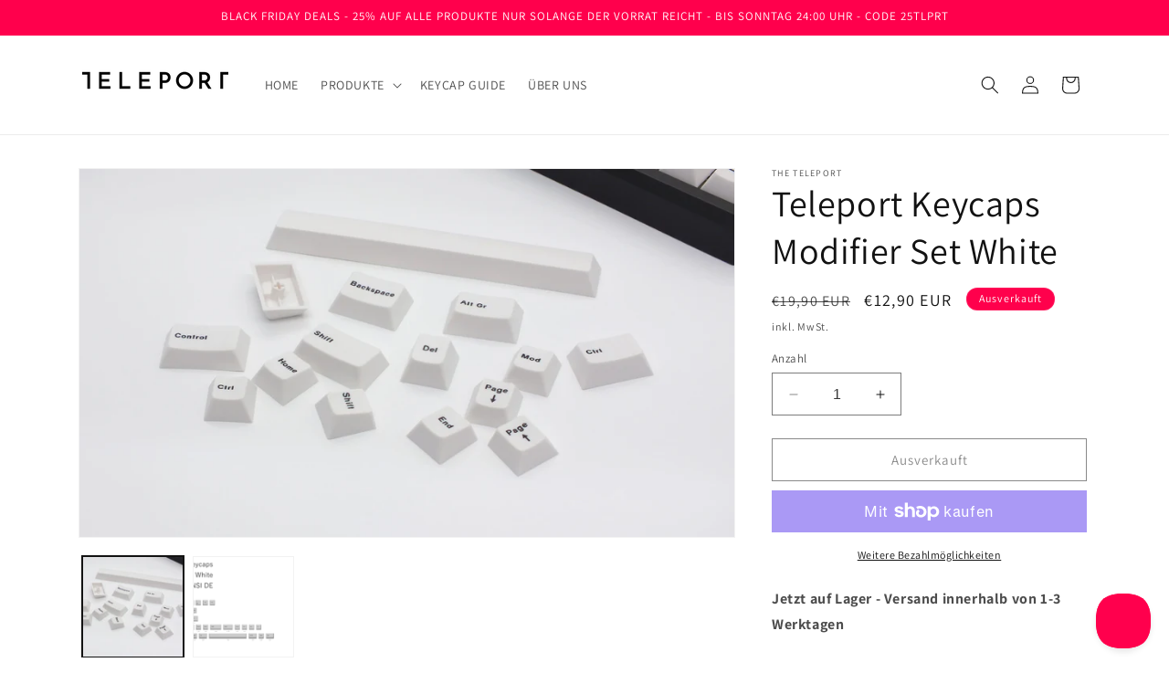

--- FILE ---
content_type: application/x-javascript; charset=utf-8
request_url: https://consent.cookiebot.com/eb8f44d1-56a6-4990-964a-1e289e3e60b1/cc.js?renew=false&referer=www.theteleport.de&dnt=false&init=false
body_size: 213
content:
if(console){var cookiedomainwarning='Error: The domain WWW.THETELEPORT.DE is not authorized to show the cookie banner for domain group ID eb8f44d1-56a6-4990-964a-1e289e3e60b1. Please add it to the domain group in the Cookiebot Manager to authorize the domain.';if(typeof console.warn === 'function'){console.warn(cookiedomainwarning)}else{console.log(cookiedomainwarning)}};